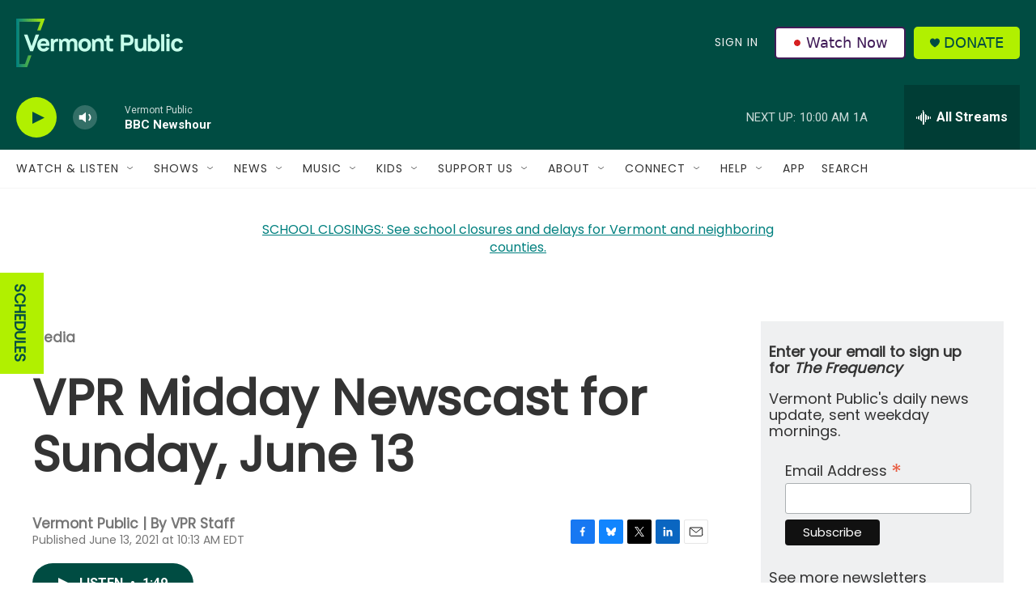

--- FILE ---
content_type: text/html; charset=utf-8
request_url: https://www.google.com/recaptcha/api2/aframe
body_size: 269
content:
<!DOCTYPE HTML><html><head><meta http-equiv="content-type" content="text/html; charset=UTF-8"></head><body><script nonce="qycKXUSRD6nZO8ICltm5jw">/** Anti-fraud and anti-abuse applications only. See google.com/recaptcha */ try{var clients={'sodar':'https://pagead2.googlesyndication.com/pagead/sodar?'};window.addEventListener("message",function(a){try{if(a.source===window.parent){var b=JSON.parse(a.data);var c=clients[b['id']];if(c){var d=document.createElement('img');d.src=c+b['params']+'&rc='+(localStorage.getItem("rc::a")?sessionStorage.getItem("rc::b"):"");window.document.body.appendChild(d);sessionStorage.setItem("rc::e",parseInt(sessionStorage.getItem("rc::e")||0)+1);localStorage.setItem("rc::h",'1769093160381');}}}catch(b){}});window.parent.postMessage("_grecaptcha_ready", "*");}catch(b){}</script></body></html>